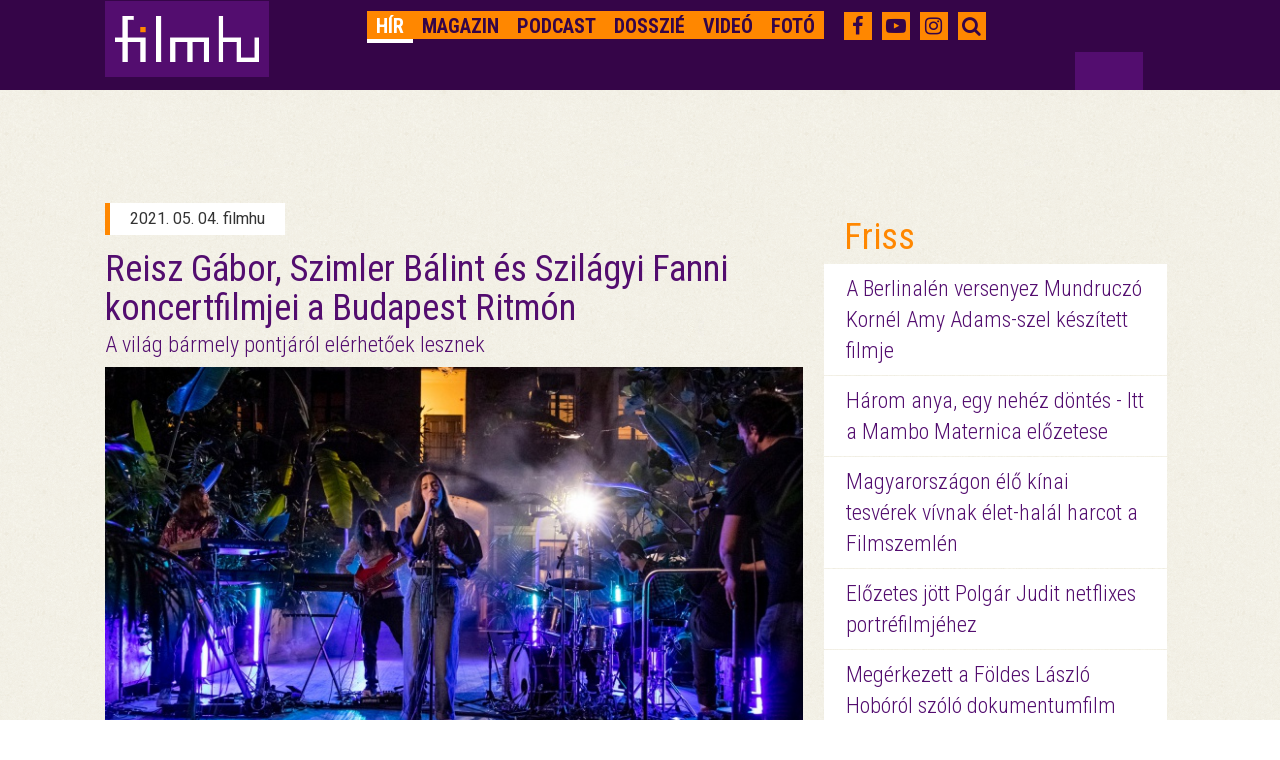

--- FILE ---
content_type: text/html; charset=UTF-8
request_url: https://magyar.film.hu/filmhu/hir/reisz-gabor-szimler-balint-es-szilagyi-fanni-koncertfilmjei-a-budapest-ritmon
body_size: 9955
content:
<!doctype html>
<html>
<head>
	<meta http-equiv="content-type" content="text/html; charset=utf-8" />
	<meta name="robots" content="index, follow" />
	<meta name="viewport" content="width=device-width, initial-scale=1">
	<meta name="og:site_name" content="filmhu - a magyar moziportál" />
	
	<title>Reisz Gábor, Szimler Bálint és Szilágyi Fanni koncertfilmjei a Budapest Ritmón - Hír - filmhu</title>
	<meta name="title" content="Reisz Gábor, Szimler Bálint és Szilágyi Fanni koncertfilmjei a Budapest Ritmón">
	<meta property="og:title" content="Reisz Gábor, Szimler Bálint és Szilágyi Fanni koncertfilmjei a Budapest Ritmón" />

<meta name="description" content="A május 10. és 12. között zajló Budapest Ritmót idén már első pillanattól online élménynek tervezték, és különleges látványvilágú, formabontó koncertfilmeket mutatnak be. Ilyen lesz többek közt a Reisz Gábor-Szimler Bálint páros és a Mordái filmje, vagy a Dresch Vonós Quartet éjszakai előadása az Epreskertben.">
<meta name="keywords" content="koncertfilm, budapest ritmo" />
<meta property="og:description" content="A május 10. és 12. között zajló Budapest Ritmót idén már első pillanattól online élménynek tervezték, és különleges látványvilágú, formabontó koncertfilmeket mutatnak be. Ilyen lesz többek közt a Reisz Gábor-Szimler Bálint páros és a Mordái filmje, vagy a Dresch Vonós Quartet éjszakai előadása az Epreskertben." />
	<meta property="og:image" content="https://magyar.film.hu/files/slide/image/43502/large_ritmo.jpg" />
<meta property="og:url" content="https://magyar.film.hu/filmhu/hir/reisz-gabor-szimler-balint-es-szilagyi-fanni-koncertfilmjei-a-budapest-ritmon" />
<meta property="fb:app_id" content="656287857842357" />
	<link href='https://fonts.googleapis.com/css?family=Roboto:300,400,700&subset=latin,latin-ext' rel='stylesheet' type='text/css'>
	<link href='https://fonts.googleapis.com/css?family=Roboto+Condensed:300,400,700&subset=latin,latin-ext' rel='stylesheet' type='text/css'>
	<link rel="icon" type="image/x-icon" href="/img/favicon.ico" sizes="16x16" />
	<link rel="stylesheet" type="text/css" href="/css/style.min.css?1590248797" />    <link rel="stylesheet" type="text/css" href="/css/bootstrap-grid-ms.css?1443610658" />    <!-- Google tag (gtag.js) -->
<script async src="https://www.googletagmanager.com/gtag/js?id=G-2X8K1QK7PZ"></script>
<script>
  window.dataLayer = window.dataLayer || [];
  function gtag(){dataLayer.push(arguments);}
  gtag('js', new Date());

  gtag('config', 'G-2X8K1QK7PZ');
</script></head>
<body>

<div id="top_dummybox" class="hidden-xs hidden-sm hidden-ms"></div>
        <!-- Load Facebook SDK for JavaScript -->
        <div id="fb-root"></div>

<script>
    window.fbAsyncInit = function () {
        FB.init({
            appId: '656287857842357',
            xfbml: true,
            autoLogAppEvents: true,
            version: 'v2.6'
        });
    };

    (function (d, s, id) {
        var js, fjs = d.getElementsByTagName(s)[0];
        if (d.getElementById(id)) {
            return;
        }
        js = d.createElement(s);
        js.id = id;
        js.src = "//connect.facebook.net/hu_HU/sdk.js";
        fjs.parentNode.insertBefore(js, fjs);
    }(document, 'script', 'facebook-jssdk'));

</script>
<div id="header" class="jumbotron">
	<nav role="navigation" class="navbar navbar-fixed-top shrink">
        <div class="container">
            <div class="row headerrow">
                <div class="col-md-8 pad5r">
                    <div class="navbar-header">
                        <button type="button">
                            <i class="fa fa-search"></i>
                        </button>
                        <button type="button" data-target="#navbarCollapse" data-toggle="collapse" class="navbar-toggle">
                            <span class="sr-only">Toggle navigation</span>
                            <span class="icon-bar"></span>
                            <span class="icon-bar"></span>
                            <span class="icon-bar"></span>
                        </button>
                        <div class="header-logo">
							<a href="https://magyar.film.hu/" ><img src="/img/logoheader.png?1435329379" alt="" /> </a>
                        </div>
                    </div>
                    <!-- Collection of nav links and other content for toggling -->
                    <div id="navbarCollapse" class="collapse navbar-collapse">
                        <ul class="nav navbar-nav navbar-right filmhu-navbar">
                        	                        															                        																	<li><a href="https://magyar.film.hu/filmhu/hir" id="hir">
																Hír</a></li>
																											                        																	<li><a href="https://magyar.film.hu/filmhu/magazin" id="magazin">
																Magazin</a></li>
																											                        																	<li><a href="https://magyar.film.hu/filmhu/podcast" id="podcast">
																Podcast</a></li>
																											                        																	<li><a href="https://magyar.film.hu/filmhu/dossziek" id="dossziek">
																Dosszié</a></li>
																											                        																	<li><a href="https://magyar.film.hu/filmhu/video" id="video">
																Videó</a></li>
																											                        																	<li><a href="https://magyar.film.hu/filmhu/foto" id="foto">
																Fotó</a></li>
																																								<li class="visible-xs-block"><a href="https://magyar.film.hu/filmhu/keres">Keresés</a></li>
                        </ul>
                    </div>
                </div>
                <div class="col-md-4 pad20">
                    <ul class="filmhu-navbar header-social">
                        <li><a href="https://www.facebook.com/filmhu" title="Facebook" target="_blank"><i class="fa fa-facebook"></i></a></li>
                        <li><a href="https://www.youtube.com/channel/UC9cyP0P4suSIVkc6Hxu_tOQ" title="Youtube" target="_blank"><i class="fa fa-youtube-play"></i></a></li>
                        <li><a href="https://www.instagram.com/magyarfilmhu/" title="Instagram" target="_blank"><i class="fa fa-instagram"></i></a></li>
                        <li><a id="searchbutton"><i class="fa fa-search"></i></a></li>
                        <li id="keres" style="display: none;">
                        	<form id="search" role="search" action="/filmhu/kereses" method="get">
                        		<input id="searchbox" name="q" type="text" placeholder="Keresés">
                        	</form>
                        </li>
                    </ul>
                </div>
            </div>
        </div>
    </nav>
	<div class="headerfix"></div>
</div>

<div class="container">
	<div class="col-md-8 nopaddingleft cikkmobilfix">
	<div class="row margin30 article">
		<div class="col-md-12 articlecontent">
			<p class="author">2021. 05. 04. filmhu</p>
			<h1>Reisz Gábor, Szimler Bálint és Szilágyi Fanni koncertfilmjei a Budapest Ritmón</h1>
						<h2>A világ bármely pontjáról elérhetőek lesznek</h2>
										<img src="https://magyar.film.hu/files/slide/image/43502/large_ritmo.jpg?1620139609" class="img-responsive">
						<p class="lead">A május 10. és 12. között zajló Budapest Ritmót idén már első pillanattól online élménynek tervezték, és különleges látványvilágú, formabontó koncertfilmeket mutatnak be. Ilyen lesz többek közt a Reisz Gábor-Szimler Bálint páros és a Mordái filmje, vagy a Dresch Vonós Quartet éjszakai előadása az Epreskertben.</p>
			<div id="mobil_ad4" class="hidden-md hidden-lg"></div>
			<div class="articlebody">
				<p><div class="relatedcontent visible-md-block visible-lg-block"><p class="relatedheader"><span>Kapcsolódó anyagok</span></p><p class="relatedlink"><a href="a-suketseg-tarja-ki-a-kaput-a-sovargas-elott">A süketség tárja ki a kaput a sóvárgás előtt</a></p><p class="relatedlink"><a href="a-sajat-szabalyaim-szerint-jatszva-tudok-csak-elni">A saját szabályaim szerint játszva tudok csak élni</a></p><p class="relatedlink"><a href="nincs-vegso-bucsu-meg-latjuk-egymast-az-uton">Nincs végső búcsú, még látjuk egymást az úton</a></p></div>“<em>Egy ilyen év után nem is lehetne, nem is akartunk a megszokott kerékvágásban maradni</em>” – mondta el Weyer Balázs, a <a href="https://budapestritmo.hu/">Budapest Ritmo</a> programigazgatója. “<em>A nagy találkozásokat idén nem országhatárokon, hanem művészeti ágak közt átívelően álmodtuk meg. Egy évvel az első lezárások után a legfontosabb kérdés, hogy miként tehetjük a streamelt koncertek műfaját tényleg érdekessé, kreatívvá – hogyan lehet az élmény több, mint egy konzerv koncertfelvétel. Olyan, ami a járvány után, évek múlva is érdekes lesz még.</em>”</p>
<p>Így született meg a Budapest Ritmo online koncepciója, ami a nappalidba hozza olyan magyar rendezők alkotásait, mint Reisz Gábor és Szimler Bálint, Szilágyi Fanni, Damokos Attila, Kálmán Mátyás és a vizuál-művész Karcis Gábor. Ragyogó zenészek, rendhagyó műfajok, gyönyörű látvány és vizuális koncepciók, színpadon nem reprodukálható élmény. A megújult Budapest Ritmo a Bartók Tavasz Nemzetközi Kulturális Hetek keretében a világ bármely pontjáról ingyenesen követhető.</p>
<p><strong>Budapest titkos színpadai</strong></p>
<p>Az ingyenes online fesztivál a város izgalmas, titokzatos zugaiba invitál – így az Akvárium Klubban felvett koncertek mellett a rendezői filmek az Epreskert szobrászműhelyébe, a Twentysix Budapest dzsungelébe, a Gellért Szálló sötétebb oldalára, vagy éppen az éjszakai Füvészkertbe hívnak.</p>
<p><img src="/files/slide/image/43497/large_Dresch vonós quartet-27.jpg" /></p>
<h5 style="text-align: center;"><strong>Dresch Vonós Quartet</strong></h5>
<p>Az együttműködések többről szólnak, mint hogy fantasztikus zenei produkciók és kiváló filmesek fognak össze – a lényeg a szereplők közötti kémia, a zenéknek, képeknek, helyszíneknek és ennek a különleges év által teremtett atmoszférának a kölcsönhatása, ez teszi egyedivé, a pillanatban érvényessé a közös munkákat.</p>
<p>Dresch Mihály, a magyar jazz megkerülhetetlen alakja vonós kvartett formációjával Damokos Attila rendezésében zenélt az Epreskert szobrászműhelyében. A lenyűgöző látványvilágú, éjszaka felvett filmben a Dresch Vonós Quartet friss lemezéről, az Ongakuról is játszottak dalokat. A film Damokos Attila koncepciójának megfelelően az intenzív színek és érzések együttes erejével hat: a zene sodrásának, a flow élményének ünneplése.</p>
<p><img src="/files/slide/image/43498/large_Budapest Ritmo - Odd ID -15 Szilágyi Fanni.jpg" /></p>
<h5 style="text-align: center;"><strong>Szilágyi Fanni az Odd ID koncertfilmjének forgatásán </strong></h5>
<p>Cserepes Károly és a Karcis Gábor–Kálmán Mátyás rendezőpáros együttműködése jó példája annak, hogy a legszorítóbb helyzet is lehetőségeket teremt – Cserepes zenéje technikai adottságai miatt ugyanis ma csak egy online fesztiválon mutatható meg. Dalai természeti hangokból, archív népzenei gyűjteményekből és a kortárs elektronikus zene elemeiből építkezik. Organikus hangzásvilágát szinte pszichedelikus látvány kíséri a Budapest Ritmo-ra készült koncertfilmben, amit Karcis Gábor és  Kálmán Mátyás közösen álmodott meg és rendezett. A vizuál-művész face mapping technikát használva vetített archív és modern videofelvételeket az éjszakai Füvészkert indáira és lombjaira, vagy éppen magára Cserepes Károlyra.</p>
<p>Az Odd ID egy valódi belvárosi dzsungelbe, a Twentysix Budapest ikonikus kertjébe vette be magát, amit aztán dobbal, basszussal, neonokkal, és elszállós vokálokkal szaggattak szét és raktak saját képükre újra össze. Szilágyi Fanni rendezésében a világzene és pszichedelikus rock határán egyensúlyozó zenekar földöntúli és időtlen burokba csomagolja a hallgatóit.</p>
<p><img src="/files/slide/image/43499/large_Budapest Ritmo - Mordai -1 (1).jpg" /></p>
<h5 style="text-align: center;"><strong>Mordái</strong></h5>
<p>A Mordái fiatal csapata rég nem hallott sötétséget és misztikumot szólaltat meg a magyar népzenében, amit hol kiszámíthatatlan jazzel, hol katartikus metállal kevernek. Reisz Gábor és Szimler Bálint közös rendezésében a Mordái a Gellért Szállóban forgatott a szürreálissal és krimivel is kacsingató filmet, aminek feszültségét tovább mélyítik a zenekar dalai.</p>
<p><strong>Hazatérés az Akváriumba</strong></p>
<p>A rendezői koncertfilmek mellett három élőben felvett koncert is érkezik egyenesen az Akvárium Klubból, amely a járvány előtti években a Budapest Ritmo egyik fontos befogadó helyszíne volt.</p>
<p>A Bettika Quintet a vers és a dal, a jazz szabadsága és a népdalok otthonossága közti kifinomult egyensúly megtestesítője. Koncertjük mint a friss levegő: felszabadulás, bátor kísérletezés és önfeledtség keveréke.</p>
<p>A Cimbaliband Gipsy Fushion formációja még egy csavart visz a különleges, Unger Balázs cimbalmos vezette zenekarba. A Megasztárból is ismert Horváth Szandival és a 120 éves mesterhegedűn játszó Solymosi Mátéval kiegészülve a Cimbaliband féktelen lelkesedéssel veszi birtokba az Akvárium színpadát.</p>
<p><img src="/files/slide/image/43500/large_Budapest Ritmo - Bettika Quintet -25.jpg" /></p>
<h5 style="text-align: center;"><strong>Bettika Quintet</strong></h5>
<p>A Tárkány Művek népdalokból kisarjadt zenei világa Tárkány-Kovács Bálint alkotása: szerzeményei magukba olvasztják a magyar jazz, beat és pop azon áramlatait, amelyek már korábban is összefonódva fejlődtek együtt.</p>
<p><strong>Zenei dokumentumfilmek</strong></p>
<p>Ebben a sokak számára így vagy úgy magányos évben mindannyiunk mellett ott voltak azok a zenészek, akik művészetén át őszintén megélhettük ezt az időszakot. Az online fesztivál előnye az is, hogy a digitális térben olyan zseniális alkotókat is meg tudunk mutatni a közönségnek, akik sajnos soha nem léphettek fel a Budapest Ritmo-n. João Gilberto, Astor Piazzolla és Tony Allen személyében a világzene három egykori óriása is az idei Budapest Ritmo vendége lesz egy-egy ritkán, magyarul pedig most először látható zenei dokumentumfilmben.</p>
<p>João Gilberto egész pályája alatt csupán egyetlen koncertfilmet engedett készíteni – a <em>Live in Tokyo</em>-t 2006-ban vették fel, majd japán hangmérnökei 12 éven keresztül dolgoztak rajta, amíg elég tökéletesnek találták. A bossa nova 88 évesen elhunyt atyja ezen a koncerten több olyan számot is játszott, amelyről sem előtte, sem utána nem készült stúdiófelvétel – a film megismételhetetlen, lélegzetelállító élményt nyújt.</p>
<p><img src="/files/slide/image/43501/large_Budapest Ritmo - Cimbalind -1 (1).jpg" /></p>
<h5 style="text-align: center;"><strong>Cimbaliband</strong></h5>
<p>Tony Allen, az afrobeat lüktető ritmusának megalkotója Damon Albarnnal és a mali hip-hop énekes Oxmo Puccinoval közös 2015-ös franciaországi fellépése nem egyszerűen az elemi ritmus ünnepe, annál sokkal több, kifinomultabb. Napfényes örömzene, egy igazán önfeledt és jókedvű koncert, üdítő napzáró film.</p>
<p>A záróprogram az idén 100 éve született Astor Piazzolla, a tangó forradalmasítójának életrajzi filmje lesz. Piazzolla szenvedélye volt a cápavadászat, innen a <em>Cápaévek</em> filmcím is, amely sosem látott családi felvételeket, Piazzolla fiának emlékeit és történeteit is felszínre hozza a hangszeres virtuozitás és elmélyültség máshogy már meg nem tapasztalható élményét megmutató felvételek mellett.</p>
<p>A <a href="https://budapestritmo.hu/">Budapest Ritmo Online</a> a Bartók Tavasz Nemzetközi Művészeti Hetek keretében május 10. és 12. között a világzene legizgalmasabb arcát mutatja be.</p>
<h5><strong>címlapkép:</strong> Odd ID</h5>
<p> </p>
<p> </p>			</div>

			<ul class="tags">
							<li><a href="/filmhu/cimke/tag:koncertfilm ">
					koncertfilm</a></li>
							<li><a href="/filmhu/cimke/tag:budapestritmo ">
					budapest ritmo</a></li>
						</ul>

			
				<div class="fb-like" data-href="https://magyar.film.hu/filmhu/hir/reisz-gabor-szimler-balint-es-szilagyi-fanni-koncertfilmjei-a-budapest-ritmon" data-layout="standard" data-action="like" data-show-faces="false" data-share="true"></div>

				<div id="mobil_ad5"></div>

					</div>
	</div>

	<div class="marginfix30"></div>

	<div class="row nopaddingleft">
		<div class="col-md-12">
			<p class="moremagazin">Még több magazin</p>
		</div>
	</div>


	<div class="row nopaddingleft margin30">
		<a href="/filmhu/magazin/teletabi-rajongo-szadistak-szembesitenek-az-emberiseg-sotet-oldalaval.html">
			<div class="col-xs-12 col-ms-6 col-sm-6 col-md-5 col300 nopaddingright">
				<div class="newsimage">
									<img src="https://magyar.film.hu/files/slide/image/60372/med_735.jpg?1768929031" class="img-responsive">
									<p>magazin</p>
				</div>
			</div>
		</a>
		<div class="col-xs-12 col-ms-6 col-sm-6 col-md-7 col300rest margintm5 pad20">
			<div class="newstext">
				<a class="headerlink" href="/filmhu/magazin/teletabi-rajongo-szadistak-szembesitenek-az-emberiseg-sotet-oldalaval.html">
					<h2>Teletabi-rajongó szadisták szembesítenek az emberiség sötét oldalával</h2>
				</a>
				<h3>Kritika a 28 évvel később: A csonttemplom című filmről</h3>
				<p>Danny Boyle új rendezőnek passzolta tovább a 28 évvel később folytatását, amiben kevesebb ugyan az örjöngő fertőzött, mégis nagyobb teret nyer az…</p>
				<a href="/filmhu/magazin/teletabi-rajongo-szadistak-szembesitenek-az-emberiseg-sotet-oldalaval.html" class="more">tovább</a>
			</div>
		</div>
	</div>
	<div class="row nopaddingleft margin30">
		<a href="/filmhu/magazin/ezek-a-magyar-filmek-varnak-rank-2026-ban-3resz.html">
			<div class="col-xs-12 col-ms-6 col-sm-6 col-md-5 col300 nopaddingright">
				<div class="newsimage">
									<img src="https://magyar.film.hu/files/slide/image/60364/med_filmek2026harom.jpg?1768846246" class="img-responsive">
									<p>magazin</p>
				</div>
			</div>
		</a>
		<div class="col-xs-12 col-ms-6 col-sm-6 col-md-7 col300rest margintm5 pad20">
			<div class="newstext">
				<a class="headerlink" href="/filmhu/magazin/ezek-a-magyar-filmek-varnak-rank-2026-ban-3resz.html">
					<h2>Ezek a magyar filmek várnak ránk 2026-ban – 3.rész</h2>
				</a>
				<h3>Az idei év magyar premierjei</h3>
				<p>Budapest külföldi rendezők szemével, személyes hangvételű dokumentumfilmek, kórházi dráma és nagyszabású kosztümös film is érkezik az idén. 2026-ban…</p>
				<a href="/filmhu/magazin/ezek-a-magyar-filmek-varnak-rank-2026-ban-3resz.html" class="more">tovább</a>
			</div>
		</div>
	</div>
</div>



	<div class="col-md-4 visible-md-block visible-lg-block pad20">
	<div class="row marginb20 margintm9"><div id="zone3324913" class="goAdverticum"> </div><div class="ad_label">hirdetés</div></div><div class="row marginb20 margintm9">
	<div class="freshbox">
		<p class="fresh">Friss</p>
						<p class="freshnews"><a href="/filmhu/hir/a-berlinalen-versenyez-mundruczo-kornel-amy-adams-szel-forgatott-filmje.html">

							A Berlinalén versenyez Mundruczó Kornél Amy Adams-szel készített filmje</a></p>
			
						<p class="freshnews"><a href="/filmhu/hir/harom-anya-egy-dontes-itt-a-mambo-maternica-elozetese.html">

							Három anya, egy nehéz döntés - Itt a Mambo Maternica előzetese</a></p>
			
						<p class="freshnews"><a href="/filmhu/hir/egy-magyarorszagon-elo-kinai-csalad-tortenetet-ismerhetjuk-meg-a-filmszemlen.html">

							Magyarországon élő kínai tesvérek vívnak élet-halál harcot a Filmszemlén</a></p>
			
						<p class="freshnews"><a href="/filmhu/hir/elozetes-jott-polgar-judit-sundance-en-portrefilmjehez.html">

							Előzetes jött Polgár Judit netflixes portréfilmjéhez</a></p>
			
						<p class="freshnews"><a href="/filmhu/hir/megerkezett-a-hoborol-szolo-dokumentumfilm-elozetese.html">

							Megérkezett a Földes László Hobóról szóló dokumentumfilm előzetese</a></p>
			
						<p class="freshnews"><a href="/filmhu/hir/csikszeredaban-indult-a-magyar-menyegzo-szekelyfoldi-korutja1.html">

							Csíkszeredában indult a Magyar menyegző székelyföldi körútja</a></p>
			
			</div>
</div>

<div class="row marginb20">
	<div class="festival">
		<p class="festivalheader">
			<a href="/filmhu/dossziek/best-of-2025.html">
			Best of 2025			</a>
		</p>
		<p class="dosszie">
					<a href="/filmhu/dossziek/best-of-2025.html">
			<img src="https://magyar.film.hu/files/slide/image/60187/large_ARVA_4k_orig_TIFF16_sRGB_0001028.jpg?1766568426" class="img-responsive"></a>
				Kedvenc cikkeink, a legjobb magyar filmek és alakítások 2025-ből. Így láttuk mi az évet.</p>

												<p class="freshnews dossziefirst"><a href="/filmhu/magazin/huszhuszonot-legjobb-magyar-filmjei.html">2025 legjobb magyar filmjei</a></p>
															<p class="freshnews"><a href="/filmhu/magazin/huszhuszonot-legjobb-noi-alakitasai.html">2025 legjobb női alakításai</a></p>
															<p class="freshnews"><a href="/filmhu/magazin/huszhuszonot-legjobb-ferfi-alakitasai.html">2025 legjobb férfi alakításai</a></p>
																																							<a href="/filmhu/dossziek/best-of-2025.html" class="more pull-right gomb">a teljes dosszié</a>
	</div>
</div>
<div class="row marginb20 margintm9"><div class="fb-page" data-href="https://www.facebook.com/filmhu" data-tabs="timeline" data-small-header="true" data-adapt-container-width="true" data-hide-cover="false" data-show-facepile="false"><blockquote class="fb-xfbml-parse-ignore" cite="https://www.facebook.com/filmhu"><a href="https://www.facebook.com/filmhu">Filmhu - a magyar moziportál</a></blockquote></div></div><div class="row marginb20">
	<div class="festival">
		<p class="festivalheader">
			<a href="/filmhu/dossziek/sarkanyok-kabul-felett.html">
			Sárkányok Kabul felett			</a>
		</p>
		<p class="dosszie">
					<a href="/filmhu/dossziek/sarkanyok-kabul-felett.html">
			<img src="https://magyar.film.hu/files/slide/image/59617/large_copy-of-0240815-gl8-4496.exact1600w.jpg?1761041067" class="img-responsive"></a>
				November 20-án kerül a mozikba a Sárkányok Kabul felett című magyar háborús akciódráma. Dyga Zsombor valós eseményeken alapuló filmjének főbb szerepeit Jászberényi Gábor, Mészáros Blanka, Borovics Tamás, Hajmási Dávid, Dietz Gusztáv, Trokán Nóra, Ertl Zsombor és Stohl András alakítják.</p>

												<p class="freshnews dossziefirst"><a href="/filmhu/magazin/a-magyar-katonak-az-afgan-kaoszban-is-rendet-vagnak.html">A magyar katonák az afgán káoszban is rendet vágnak</a></p>
															<p class="freshnews"><a href="/filmhu/magazin/dyga-zsombor-szivem-szerint-eletem-vegeig-nemafilmeket-csinalnek.html">Dyga Zsombor: Szívem szerint életem végéig némafilmeket csinálnék</a></p>
															<p class="freshnews"><a href="/filmhu/magazin/meszaros-blanka-a-jatekunkkal-kepesek-vagyunk-gyogyitani-a-kozonseget.html">Mészáros Blanka: A játékunkkal képesek vagyunk gyógyítani a közönséget</a></p>
																																							<a href="/filmhu/dossziek/sarkanyok-kabul-felett.html" class="more pull-right gomb">a teljes dosszié</a>
	</div>
</div>
<div class="row marginb20">
	<div class="festival">
		<p class="festivalheader">
			<a href="/filmhu/dossziek/arva.html">
			Árva			</a>
		</p>
		<p class="dosszie">
					<a href="/filmhu/dossziek/arva.html">
			<img src="https://magyar.film.hu/files/slide/image/59474/large_arva_dosszie.jpg?1759824757" class="img-responsive"></a>
				Nemes Jeles László történelmi családkereső-trilógiájának záródarabja az apaság kérdését, az apai szerep ellentmondásosságát állítja a középpontba. Az Árva Velencében debütált, a magyar közönség először pedig a Cinfesten láthatta először. </p>

												<p class="freshnews dossziefirst"><a href="/filmhu/magazin/arva-diktatura-kozepen-apatlanul.html">Nemes Jeles arról mesél, milyen egy diktatúra közepén, apátlanul</a></p>
															<p class="freshnews"><a href="/filmhu/magazin/nemes-jeles-laszlo-a-sajat-eredetem-foglalkoztatott.html">Nemes Jeles László: A saját eredetem foglalkoztatott</a></p>
															<p class="freshnews"><a href="/filmhu/magazin/kemeny-ildiko-nagyon-szeretem-az-ambiciot.html">Kemény Ildikó: Nagyon szeretem az ambíciót</a></p>
																																															<a href="/filmhu/dossziek/arva.html" class="more pull-right gomb">a teljes dosszié</a>
	</div>
</div>
<div class="row marginb20">
	<div class="festival">
		<p class="festivalheader">
			<a href="/filmhu/dossziek/inkubator-10.html">
			Inkubátor 10			</a>
		</p>
		<p class="dosszie">
					<a href="/filmhu/dossziek/inkubator-10.html">
			<img src="https://magyar.film.hu/files/slide/image/58131/large_Inkubator_web.jpg?1745407551" class="img-responsive"></a>
				November 21-én tartják meg a Nemzeti Filmintézet 10. Inkubátor pitchfórumának döntőjét, ahol tíz pályakezdő filmes fogja prezentálni az első egészestés (és egy rövid animációs) filmtervét. A következő két hétben az összes alkotót bemutatjuk.</p>

												<p class="freshnews dossziefirst"><a href="/filmhu/hir/megvannak-a-10-inkubator-pitch-forum-nyertesei.html">Megvannak a 10. Inkubátor Pitch Fórum nyertesei</a></p>
															<p class="freshnews"><a href="/filmhu/magazin/inkubator-10-budavari-balazs-alvo-emberek.html">Inkubátor 10 – Budavári Balázs: Alvó Emberek</a></p>
															<p class="freshnews"><a href="/filmhu/magazin/inkubator-10-kotsis-gergely-kill-boat.html">Inkubátor 10 – Kotsis Gergely: Kill Boat</a></p>
																																																																															<a href="/filmhu/dossziek/inkubator-10.html" class="more pull-right gomb">a teljes dosszié</a>
	</div>
</div>
<div class="row marginb20 margintm9"><div id="zone3324914" class="goAdverticum"> </div><div class="ad_label">hirdetés</div></div><div class="row marginb20">
	<div class="quotebox">
		<div class="col-md-2 fullwidth">
			<div class="quote">&nbsp</div>
		</div>
		<div class="col-md-10 fullwidth">
			<div class="quotetext">
				Vicces este volt azokkal a szűzlányokkal!				<p class="quotefrom">
			
			<a href="http://port.hu/pls/fi/films.film_page?i_where=2&i_film_id=127256" class="link" target="_blank">Francia hétvége</a></p>
			</div>
			<a href="#" onclick="window.open('https://www.facebook.com/sharer/sharer.php?u=https://magyar.film.hu/articles/quote/16041', 'facebook-share-dialog', 'width=626,height=436'); return false;" class="quoteshare width50">Oszd meg!</a>
			<a href="/filmhu/egymondat" id="allquote" class="more pull-right gomb width50">Az összes idézet</a>
		</div>
	</div>
</div>
</div>
</div>

<div id="footer">
    <div class="container">
        <div class="row">
            <div class="col-md-12">
                <ul class="partners">
																		<li><a href="https://magyar.film.hu/stab.html">Stáb</a></li>
																								<li><a href="https://magyar.film.hu/partnerek.html">Partnerek</a></li>
																								<li><a href="https://magyar.film.hu/rolunk">Rólunk</a></li>
																								<li><a href="mailto:filmhu@forum.film.hu">Kontakt</a></li>
																								<li><a href="https://magyar.film.hu/adatvedelem">Adatvédelem</a></li>
											                </ul>
            </div>
        </div>
        <div class="row pad23r">
            <div class="col-md-10 no-padding-right">
                <div class="col-md-12 footerlinks no-padding-right">
                    <ul class="filmhurelated">
												<li><a href="https://magyar.film.hu/">Filmhu</a></li>
												<li><a href="http://archiv.magyar.film.hu/hmdb/filmek/">HMDB</a></li>
												<li><a href="http://archiv.magyar.film.hu/filminhungary/">FilmInHungary</a></li>
												<li><a href="http://archiv.magyar.film.hu/filmtortenet/">Filmtörténet</a></li>
												<li><a href="http://archiv.magyar.film.hu/szakma/">Szakma</a></li>
						                    </ul>
                </div>
                <div class="col-md-12 padding12right">
                    <p class="group pull-right">A FILMHU-CSOPORT kiadója Film.hu Kft. © Minden jog fenntartva 2000-2026</p>
                </div>
            </div>
            <div class="col-md-2 logobox visible-md-block visible-lg-block" >
                <a href="https://magyar.film.hu/" ><img src="/img/logo.png?1435329379" class="img-responsive footerlogo" alt="" /> </a>
            </div>
        </div>
    </div>
</div>

<script>
if (document.documentElement.clientWidth > 900) {
	document.getElementById('top_dummybox').innerHTML = '<div id="top_ad_wrapper" class="visible-md-block visible-lg-block"><div class="container"><div class="top_ad_container" style="height: 90px;"><div class="one"><div id="zone3324911" class="goAdverticum"> </div><div class="pivot"><div class="two" style="right: 22.5px;">HIRDETÉS</div></div></div></div></div></div>';
	document.getElementById('mobil_ad5').innerHTML = '<div id="zone3324912" class="goAdverticum"></div>';
}
else {
	document.getElementById('mobil_ad4').innerHTML = '<div id="zone3673912" class="goAdverticum"></div><div class="ad_label">hirdetés</div>';
	document.getElementById('mobil_ad5').innerHTML = '<div id="zone3673913" class="goAdverticum"></div><div class="ad_label">hirdetés</div>';
}
</script>

<script type="text/javascript" src="/js/frontend.min.js?1590248801"></script><script type="text/javascript" src="/js/ad_position.min.js?1590248801"></script>

<script type="text/javascript" charset="utf-8" src="//ad.adverticum.net/g3.js"></script>

</body>
</html>


--- FILE ---
content_type: application/javascript
request_url: https://magyar.film.hu/js/ad_position.min.js?1590248801
body_size: 559
content:
function menuPositionFix(){"index"===page?menuPositionFixIndex():menuPositionFixDefault()}function menuPositionFixIndex(){var ad_height=$("#zone3324906").height(),top=$(document).scrollTop();$("nav").css("top",ad_height-top+"px"),$(document).scrollTop()>ad_height+50?($("nav").addClass("shrink"),$("nav").css("top","0px")):$("nav").removeClass("shrink")}function menuPositionFixDefault(){var ad_height=$("#zone3324911").height(),top=$(document).scrollTop();1>ad_height?($("nav").addClass("shrink"),$("nav").css("top","0px")):($("div.two").css("display","block"),$(".headerfix").css("margin-top","102px"),$("nav").css("top",ad_height-top+"px"),$(document).scrollTop()>ad_height+50?($("nav").addClass("shrink"),$("nav").css("top","0px")):$("nav").removeClass("shrink"))}var MutationObserver=window.MutationObserver||window.WebKitMutationObserver||window.MozMutationObserver,list=null!==document.querySelector("#zone3324906")?document.querySelector("#zone3324906"):document.querySelector("#zone3324911"),page=null!==document.querySelector("#zone3324906")?"index":"default",adBlock=!0,observer=new MutationObserver(function(mutations){mutations.forEach(function(mutation){if("class"!==mutation.attributeName)return void console.log("ok");menuPositionFix();var ad_height=0!==$("#zone3324906").height()?$("#zone3324906").height():$("#zone3324911").height();$(".top_ad_container").css("height",ad_height+"px"),$("#top_ad_wrapper").css("height",ad_height+"px"),ad_height>0&&$("#top_ad_wrapper").find("div.two").css({right:ad_height/4+"px",display:"block"})})});list&&observer.observe(list,{attributes:!0}),$(window).scroll(function(){menuPositionFix()});